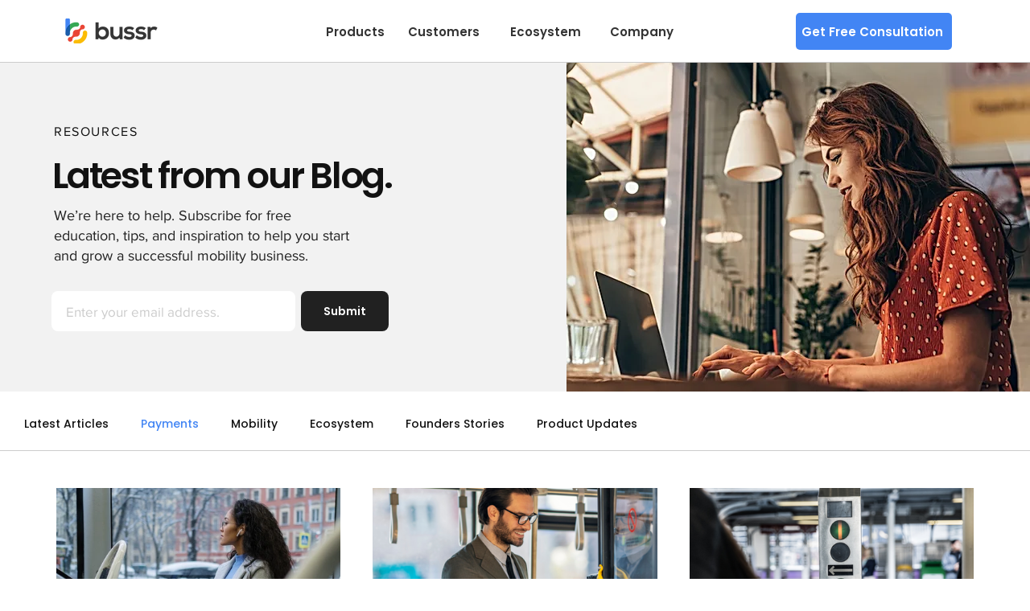

--- FILE ---
content_type: text/css; charset=utf-8
request_url: https://www.bussr.com/_serverless/pro-gallery-css-v4-server/layoutCss?ver=2&id=pro-blog&items=0_1280_853%7C0_940_788%7C0_940_788%7C0_4139_2759%7C0_940_788%7C0_940_788%7C0_940_788&container=608_1140_1897.5_720&options=gallerySizeType:px%7CgallerySizePx:440%7CimageMargin:40%7CisRTL:false%7CgalleryLayout:2%7CtitlePlacement:SHOW_BELOW%7CcubeRatio:1.7777777777777777%7CisVertical:true%7CtextBoxHeight:180
body_size: -94
content:
#pro-gallery-pro-blog [data-hook="item-container"][data-idx="0"].gallery-item-container{opacity: 1 !important;display: block !important;transition: opacity .2s ease !important;top: 0px !important;left: 0px !important;right: auto !important;height: 379px !important;width: 353px !important;} #pro-gallery-pro-blog [data-hook="item-container"][data-idx="0"] .gallery-item-common-info-outer{height: 180px !important;} #pro-gallery-pro-blog [data-hook="item-container"][data-idx="0"] .gallery-item-common-info{height: 180px !important;width: 100% !important;} #pro-gallery-pro-blog [data-hook="item-container"][data-idx="0"] .gallery-item-wrapper{width: 353px !important;height: 199px !important;margin: 0 !important;} #pro-gallery-pro-blog [data-hook="item-container"][data-idx="0"] .gallery-item-content{width: 353px !important;height: 199px !important;margin: 0px 0px !important;opacity: 1 !important;} #pro-gallery-pro-blog [data-hook="item-container"][data-idx="0"] .gallery-item-hover{width: 353px !important;height: 199px !important;opacity: 1 !important;} #pro-gallery-pro-blog [data-hook="item-container"][data-idx="0"] .item-hover-flex-container{width: 353px !important;height: 199px !important;margin: 0px 0px !important;opacity: 1 !important;} #pro-gallery-pro-blog [data-hook="item-container"][data-idx="0"] .gallery-item-wrapper img{width: 100% !important;height: 100% !important;opacity: 1 !important;} #pro-gallery-pro-blog [data-hook="item-container"][data-idx="1"].gallery-item-container{opacity: 1 !important;display: block !important;transition: opacity .2s ease !important;top: 0px !important;left: 393px !important;right: auto !important;height: 379px !important;width: 354px !important;} #pro-gallery-pro-blog [data-hook="item-container"][data-idx="1"] .gallery-item-common-info-outer{height: 180px !important;} #pro-gallery-pro-blog [data-hook="item-container"][data-idx="1"] .gallery-item-common-info{height: 180px !important;width: 100% !important;} #pro-gallery-pro-blog [data-hook="item-container"][data-idx="1"] .gallery-item-wrapper{width: 354px !important;height: 199px !important;margin: 0 !important;} #pro-gallery-pro-blog [data-hook="item-container"][data-idx="1"] .gallery-item-content{width: 354px !important;height: 199px !important;margin: 0px 0px !important;opacity: 1 !important;} #pro-gallery-pro-blog [data-hook="item-container"][data-idx="1"] .gallery-item-hover{width: 354px !important;height: 199px !important;opacity: 1 !important;} #pro-gallery-pro-blog [data-hook="item-container"][data-idx="1"] .item-hover-flex-container{width: 354px !important;height: 199px !important;margin: 0px 0px !important;opacity: 1 !important;} #pro-gallery-pro-blog [data-hook="item-container"][data-idx="1"] .gallery-item-wrapper img{width: 100% !important;height: 100% !important;opacity: 1 !important;} #pro-gallery-pro-blog [data-hook="item-container"][data-idx="2"].gallery-item-container{opacity: 1 !important;display: block !important;transition: opacity .2s ease !important;top: 0px !important;left: 787px !important;right: auto !important;height: 379px !important;width: 353px !important;} #pro-gallery-pro-blog [data-hook="item-container"][data-idx="2"] .gallery-item-common-info-outer{height: 180px !important;} #pro-gallery-pro-blog [data-hook="item-container"][data-idx="2"] .gallery-item-common-info{height: 180px !important;width: 100% !important;} #pro-gallery-pro-blog [data-hook="item-container"][data-idx="2"] .gallery-item-wrapper{width: 353px !important;height: 199px !important;margin: 0 !important;} #pro-gallery-pro-blog [data-hook="item-container"][data-idx="2"] .gallery-item-content{width: 353px !important;height: 199px !important;margin: 0px 0px !important;opacity: 1 !important;} #pro-gallery-pro-blog [data-hook="item-container"][data-idx="2"] .gallery-item-hover{width: 353px !important;height: 199px !important;opacity: 1 !important;} #pro-gallery-pro-blog [data-hook="item-container"][data-idx="2"] .item-hover-flex-container{width: 353px !important;height: 199px !important;margin: 0px 0px !important;opacity: 1 !important;} #pro-gallery-pro-blog [data-hook="item-container"][data-idx="2"] .gallery-item-wrapper img{width: 100% !important;height: 100% !important;opacity: 1 !important;} #pro-gallery-pro-blog [data-hook="item-container"][data-idx="3"].gallery-item-container{opacity: 1 !important;display: block !important;transition: opacity .2s ease !important;top: 419px !important;left: 0px !important;right: auto !important;height: 379px !important;width: 353px !important;} #pro-gallery-pro-blog [data-hook="item-container"][data-idx="3"] .gallery-item-common-info-outer{height: 180px !important;} #pro-gallery-pro-blog [data-hook="item-container"][data-idx="3"] .gallery-item-common-info{height: 180px !important;width: 100% !important;} #pro-gallery-pro-blog [data-hook="item-container"][data-idx="3"] .gallery-item-wrapper{width: 353px !important;height: 199px !important;margin: 0 !important;} #pro-gallery-pro-blog [data-hook="item-container"][data-idx="3"] .gallery-item-content{width: 353px !important;height: 199px !important;margin: 0px 0px !important;opacity: 1 !important;} #pro-gallery-pro-blog [data-hook="item-container"][data-idx="3"] .gallery-item-hover{width: 353px !important;height: 199px !important;opacity: 1 !important;} #pro-gallery-pro-blog [data-hook="item-container"][data-idx="3"] .item-hover-flex-container{width: 353px !important;height: 199px !important;margin: 0px 0px !important;opacity: 1 !important;} #pro-gallery-pro-blog [data-hook="item-container"][data-idx="3"] .gallery-item-wrapper img{width: 100% !important;height: 100% !important;opacity: 1 !important;} #pro-gallery-pro-blog [data-hook="item-container"][data-idx="4"]{display: none !important;} #pro-gallery-pro-blog [data-hook="item-container"][data-idx="5"]{display: none !important;} #pro-gallery-pro-blog [data-hook="item-container"][data-idx="6"]{display: none !important;} #pro-gallery-pro-blog .pro-gallery-prerender{height:1215.6875px !important;}#pro-gallery-pro-blog {height:1215.6875px !important; width:1140px !important;}#pro-gallery-pro-blog .pro-gallery-margin-container {height:1215.6875px !important;}#pro-gallery-pro-blog .pro-gallery {height:1215.6875px !important; width:1140px !important;}#pro-gallery-pro-blog .pro-gallery-parent-container {height:1215.6875px !important; width:1180px !important;}